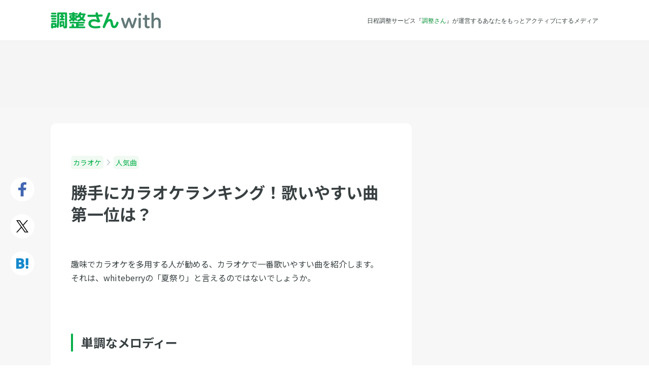

--- FILE ---
content_type: text/html; charset=UTF-8
request_url: https://chouseisan.com/l/post-12179/
body_size: 12426
content:
<!DOCTYPE html>
<html lang="ja">
<head>
	<meta charset="utf-8">
		<title>勝手にカラオケランキング！歌いやすい曲第一位は？   | 調整さん</title>
	<meta name="description" content="趣味でカラオケを多用する人が勧める、カラオケで一番歌いやすい曲を紹介します。
それは、whiteberryの「夏祭り」と言えるのではないでしょうか。
単調なメロディー
一番、二番、と同じメロディーの繰り返しで、変則的なものを含まないの…">
	<meta name="keywords" content="カラオケ,人気曲,スケジュール調整,日程調整,出欠管理,出欠表,ツール,メール,無料">

	<meta http-equiv="X-UA-Compatible" content="IE=edge,chrome=1">
	<meta name="viewport" content="width=device-width, initial-scale=1.0,user-scalable=no">

	<link rel="preconnect" href="https://fonts.googleapis.com">
	<link rel="preconnect" href="https://fonts.gstatic.com" crossorigin>
	<link href="https://fonts.googleapis.com/css2?family=Noto+Sans+JP:wght@400;500;700&display=swap" rel="stylesheet">

	<!--	OGP-->
			<meta property="og:title" content="勝手にカラオケランキング！歌いやすい曲第一位は？   | 調整さん">
			<meta property="og:description" content="趣味でカラオケを多用する人が勧める、カラオケで一番歌いやすい曲を紹介します。
それは、whiteberryの「夏祭り」と言えるのではないでしょうか。
単調なメロディー
一番、二番、と同じメロディーの繰り返しで、変則的なものを含まないの…">
			<meta property="og:site_name" content="調整さんwith - 日程調整サービスの『調整さん』が運営する新しいメディア">
			<meta property="og:type" content="article">
			<meta property="og:url" content="https://chouseisan.com/l/post-12179/">
			<meta property="og:app_id" content="468689003281672">
	
	<!-- Twitter Card -->
	<meta name="twitter:card" content="summary">
	<meta name="twitter:site" content="@chouseisan">

	<link rel="alternate" type="application/rss+xml" title="調整さん RSS Feed" href="https://chouseisan.com/l/feed/">
	<link rel="pingback" href="https://chouseisan.com/l/xmlrpc.php">

	<link rel="stylesheet" href="//maxcdn.bootstrapcdn.com/font-awesome/4.2.0/css/font-awesome.min.css">
	<link rel="stylesheet" href="https://with-asset.chouseisan.com/l/wp-content/themes/chouseisan/css/jquery/jquery-ui.css" media="all">

	<link rel="stylesheet" href="https://with-asset.chouseisan.com/l/wp-content/themes/chouseisan/css/webfont/style.css?1765343026" media="all">

			<link rel="stylesheet" href="https://with-asset.chouseisan.com/l/wp-content/themes/chouseisan/css/pc.css?1765343026" media="all">

	
	

	<!--[if lt IE 9]>
	<script src="https://with-asset.chouseisan.com/l/wp-content/themes/chouseisan/js/html5shiv.js" charst="UTF-8"></script>
	<script src="https://with-asset.chouseisan.com/l/wp-content/themes/chouseisan/js/css3-mediaqueries.js" charset="UTF-8"></script>
	<![endif]-->

	<script src="//ajax.googleapis.com/ajax/libs/jquery/1.11.1/jquery.min.js"></script>
	<script src="//ajax.googleapis.com/ajax/libs/jqueryui/1.10.4/jquery-ui.min.js"></script>
	<script src="//ajax.googleapis.com/ajax/libs/jqueryui/1.10.4/i18n/jquery-ui-i18n.min.js"></script>

			<!-- Google Tag Manager -->
		<script>(function(w,d,s,l,i){w[l]=w[l]||[];w[l].push({'gtm.start':
					new Date().getTime(),event:'gtm.js'});var f=d.getElementsByTagName(s)[0],
				j=d.createElement(s),dl=l!='dataLayer'?'&l='+l:'';j.async=true;j.src=
				'https://www.googletagmanager.com/gtm.js?id='+i+dl;f.parentNode.insertBefore(j,f);
			})(window,document,'script','dataLayer','GTM-WFR4ZK2');</script>
		<!-- End Google Tag Manager -->
				<script>
			(function (i, s, o, g, r, a, m) {
				i['GoogleAnalyticsObject'] = r;
				i[r] = i[r] || function () {
					(i[r].q = i[r].q || []).push(arguments)
				}, i[r].l = 1 * new Date();
				a = s.createElement(o),
					m = s.getElementsByTagName(o)[0];
				a.async = 1;
				a.src = g;
				m.parentNode.insertBefore(a, m)
			})(window, document, 'script', '//www.google-analytics.com/analytics.js', 'ga');
			ga('create', 'UA-799005-6', 'auto');

			// Optimizely Universal Analytics Integration
			window.optimizely = window.optimizely || [];
			window.optimizely.push("activateUniversalAnalytics");

			ga('send', 'pageview', {"dimension2": "カラオケ", "dimension3": "人気曲"});
		</script>
	    		<script src="https://www.googleoptimize.com/optimize.js?id=GTM-58TRRWW"></script>
	
	<meta name='robots' content='max-image-preview:large' />
	<style>img:is([sizes="auto" i], [sizes^="auto," i]) { contain-intrinsic-size: 3000px 1500px }</style>
	<script type="text/javascript" id="wpp-js" src="https://with-asset.chouseisan.com/l/wp-content/plugins/wordpress-popular-posts/assets/js/wpp.min.js?ver=7.3.6" data-sampling="0" data-sampling-rate="100" data-api-url="https://chouseisan.com/l/wp-json/wordpress-popular-posts" data-post-id="12179" data-token="71bf602c4f" data-lang="0" data-debug="0"></script>
<script type="text/javascript">
/* <![CDATA[ */
window._wpemojiSettings = {"baseUrl":"https:\/\/s.w.org\/images\/core\/emoji\/16.0.1\/72x72\/","ext":".png","svgUrl":"https:\/\/s.w.org\/images\/core\/emoji\/16.0.1\/svg\/","svgExt":".svg","source":{"concatemoji":"https:\/\/with-asset.chouseisan.com\/l\/wp-includes\/js\/wp-emoji-release.min.js?ver=6.8.3"}};
/*! This file is auto-generated */
!function(s,n){var o,i,e;function c(e){try{var t={supportTests:e,timestamp:(new Date).valueOf()};sessionStorage.setItem(o,JSON.stringify(t))}catch(e){}}function p(e,t,n){e.clearRect(0,0,e.canvas.width,e.canvas.height),e.fillText(t,0,0);var t=new Uint32Array(e.getImageData(0,0,e.canvas.width,e.canvas.height).data),a=(e.clearRect(0,0,e.canvas.width,e.canvas.height),e.fillText(n,0,0),new Uint32Array(e.getImageData(0,0,e.canvas.width,e.canvas.height).data));return t.every(function(e,t){return e===a[t]})}function u(e,t){e.clearRect(0,0,e.canvas.width,e.canvas.height),e.fillText(t,0,0);for(var n=e.getImageData(16,16,1,1),a=0;a<n.data.length;a++)if(0!==n.data[a])return!1;return!0}function f(e,t,n,a){switch(t){case"flag":return n(e,"\ud83c\udff3\ufe0f\u200d\u26a7\ufe0f","\ud83c\udff3\ufe0f\u200b\u26a7\ufe0f")?!1:!n(e,"\ud83c\udde8\ud83c\uddf6","\ud83c\udde8\u200b\ud83c\uddf6")&&!n(e,"\ud83c\udff4\udb40\udc67\udb40\udc62\udb40\udc65\udb40\udc6e\udb40\udc67\udb40\udc7f","\ud83c\udff4\u200b\udb40\udc67\u200b\udb40\udc62\u200b\udb40\udc65\u200b\udb40\udc6e\u200b\udb40\udc67\u200b\udb40\udc7f");case"emoji":return!a(e,"\ud83e\udedf")}return!1}function g(e,t,n,a){var r="undefined"!=typeof WorkerGlobalScope&&self instanceof WorkerGlobalScope?new OffscreenCanvas(300,150):s.createElement("canvas"),o=r.getContext("2d",{willReadFrequently:!0}),i=(o.textBaseline="top",o.font="600 32px Arial",{});return e.forEach(function(e){i[e]=t(o,e,n,a)}),i}function t(e){var t=s.createElement("script");t.src=e,t.defer=!0,s.head.appendChild(t)}"undefined"!=typeof Promise&&(o="wpEmojiSettingsSupports",i=["flag","emoji"],n.supports={everything:!0,everythingExceptFlag:!0},e=new Promise(function(e){s.addEventListener("DOMContentLoaded",e,{once:!0})}),new Promise(function(t){var n=function(){try{var e=JSON.parse(sessionStorage.getItem(o));if("object"==typeof e&&"number"==typeof e.timestamp&&(new Date).valueOf()<e.timestamp+604800&&"object"==typeof e.supportTests)return e.supportTests}catch(e){}return null}();if(!n){if("undefined"!=typeof Worker&&"undefined"!=typeof OffscreenCanvas&&"undefined"!=typeof URL&&URL.createObjectURL&&"undefined"!=typeof Blob)try{var e="postMessage("+g.toString()+"("+[JSON.stringify(i),f.toString(),p.toString(),u.toString()].join(",")+"));",a=new Blob([e],{type:"text/javascript"}),r=new Worker(URL.createObjectURL(a),{name:"wpTestEmojiSupports"});return void(r.onmessage=function(e){c(n=e.data),r.terminate(),t(n)})}catch(e){}c(n=g(i,f,p,u))}t(n)}).then(function(e){for(var t in e)n.supports[t]=e[t],n.supports.everything=n.supports.everything&&n.supports[t],"flag"!==t&&(n.supports.everythingExceptFlag=n.supports.everythingExceptFlag&&n.supports[t]);n.supports.everythingExceptFlag=n.supports.everythingExceptFlag&&!n.supports.flag,n.DOMReady=!1,n.readyCallback=function(){n.DOMReady=!0}}).then(function(){return e}).then(function(){var e;n.supports.everything||(n.readyCallback(),(e=n.source||{}).concatemoji?t(e.concatemoji):e.wpemoji&&e.twemoji&&(t(e.twemoji),t(e.wpemoji)))}))}((window,document),window._wpemojiSettings);
/* ]]> */
</script>
<style id='wp-emoji-styles-inline-css' type='text/css'>

	img.wp-smiley, img.emoji {
		display: inline !important;
		border: none !important;
		box-shadow: none !important;
		height: 1em !important;
		width: 1em !important;
		margin: 0 0.07em !important;
		vertical-align: -0.1em !important;
		background: none !important;
		padding: 0 !important;
	}
</style>
<link rel='stylesheet' id='wp-block-library-css' href='https://with-asset.chouseisan.com/l/wp-includes/css/dist/block-library/style.min.css?ver=6.8.3' type='text/css' media='all' />
<style id='classic-theme-styles-inline-css' type='text/css'>
/*! This file is auto-generated */
.wp-block-button__link{color:#fff;background-color:#32373c;border-radius:9999px;box-shadow:none;text-decoration:none;padding:calc(.667em + 2px) calc(1.333em + 2px);font-size:1.125em}.wp-block-file__button{background:#32373c;color:#fff;text-decoration:none}
</style>
<style id='global-styles-inline-css' type='text/css'>
:root{--wp--preset--aspect-ratio--square: 1;--wp--preset--aspect-ratio--4-3: 4/3;--wp--preset--aspect-ratio--3-4: 3/4;--wp--preset--aspect-ratio--3-2: 3/2;--wp--preset--aspect-ratio--2-3: 2/3;--wp--preset--aspect-ratio--16-9: 16/9;--wp--preset--aspect-ratio--9-16: 9/16;--wp--preset--color--black: #000000;--wp--preset--color--cyan-bluish-gray: #abb8c3;--wp--preset--color--white: #ffffff;--wp--preset--color--pale-pink: #f78da7;--wp--preset--color--vivid-red: #cf2e2e;--wp--preset--color--luminous-vivid-orange: #ff6900;--wp--preset--color--luminous-vivid-amber: #fcb900;--wp--preset--color--light-green-cyan: #7bdcb5;--wp--preset--color--vivid-green-cyan: #00d084;--wp--preset--color--pale-cyan-blue: #8ed1fc;--wp--preset--color--vivid-cyan-blue: #0693e3;--wp--preset--color--vivid-purple: #9b51e0;--wp--preset--gradient--vivid-cyan-blue-to-vivid-purple: linear-gradient(135deg,rgba(6,147,227,1) 0%,rgb(155,81,224) 100%);--wp--preset--gradient--light-green-cyan-to-vivid-green-cyan: linear-gradient(135deg,rgb(122,220,180) 0%,rgb(0,208,130) 100%);--wp--preset--gradient--luminous-vivid-amber-to-luminous-vivid-orange: linear-gradient(135deg,rgba(252,185,0,1) 0%,rgba(255,105,0,1) 100%);--wp--preset--gradient--luminous-vivid-orange-to-vivid-red: linear-gradient(135deg,rgba(255,105,0,1) 0%,rgb(207,46,46) 100%);--wp--preset--gradient--very-light-gray-to-cyan-bluish-gray: linear-gradient(135deg,rgb(238,238,238) 0%,rgb(169,184,195) 100%);--wp--preset--gradient--cool-to-warm-spectrum: linear-gradient(135deg,rgb(74,234,220) 0%,rgb(151,120,209) 20%,rgb(207,42,186) 40%,rgb(238,44,130) 60%,rgb(251,105,98) 80%,rgb(254,248,76) 100%);--wp--preset--gradient--blush-light-purple: linear-gradient(135deg,rgb(255,206,236) 0%,rgb(152,150,240) 100%);--wp--preset--gradient--blush-bordeaux: linear-gradient(135deg,rgb(254,205,165) 0%,rgb(254,45,45) 50%,rgb(107,0,62) 100%);--wp--preset--gradient--luminous-dusk: linear-gradient(135deg,rgb(255,203,112) 0%,rgb(199,81,192) 50%,rgb(65,88,208) 100%);--wp--preset--gradient--pale-ocean: linear-gradient(135deg,rgb(255,245,203) 0%,rgb(182,227,212) 50%,rgb(51,167,181) 100%);--wp--preset--gradient--electric-grass: linear-gradient(135deg,rgb(202,248,128) 0%,rgb(113,206,126) 100%);--wp--preset--gradient--midnight: linear-gradient(135deg,rgb(2,3,129) 0%,rgb(40,116,252) 100%);--wp--preset--font-size--small: 13px;--wp--preset--font-size--medium: 20px;--wp--preset--font-size--large: 36px;--wp--preset--font-size--x-large: 42px;--wp--preset--spacing--20: 0.44rem;--wp--preset--spacing--30: 0.67rem;--wp--preset--spacing--40: 1rem;--wp--preset--spacing--50: 1.5rem;--wp--preset--spacing--60: 2.25rem;--wp--preset--spacing--70: 3.38rem;--wp--preset--spacing--80: 5.06rem;--wp--preset--shadow--natural: 6px 6px 9px rgba(0, 0, 0, 0.2);--wp--preset--shadow--deep: 12px 12px 50px rgba(0, 0, 0, 0.4);--wp--preset--shadow--sharp: 6px 6px 0px rgba(0, 0, 0, 0.2);--wp--preset--shadow--outlined: 6px 6px 0px -3px rgba(255, 255, 255, 1), 6px 6px rgba(0, 0, 0, 1);--wp--preset--shadow--crisp: 6px 6px 0px rgba(0, 0, 0, 1);}:where(.is-layout-flex){gap: 0.5em;}:where(.is-layout-grid){gap: 0.5em;}body .is-layout-flex{display: flex;}.is-layout-flex{flex-wrap: wrap;align-items: center;}.is-layout-flex > :is(*, div){margin: 0;}body .is-layout-grid{display: grid;}.is-layout-grid > :is(*, div){margin: 0;}:where(.wp-block-columns.is-layout-flex){gap: 2em;}:where(.wp-block-columns.is-layout-grid){gap: 2em;}:where(.wp-block-post-template.is-layout-flex){gap: 1.25em;}:where(.wp-block-post-template.is-layout-grid){gap: 1.25em;}.has-black-color{color: var(--wp--preset--color--black) !important;}.has-cyan-bluish-gray-color{color: var(--wp--preset--color--cyan-bluish-gray) !important;}.has-white-color{color: var(--wp--preset--color--white) !important;}.has-pale-pink-color{color: var(--wp--preset--color--pale-pink) !important;}.has-vivid-red-color{color: var(--wp--preset--color--vivid-red) !important;}.has-luminous-vivid-orange-color{color: var(--wp--preset--color--luminous-vivid-orange) !important;}.has-luminous-vivid-amber-color{color: var(--wp--preset--color--luminous-vivid-amber) !important;}.has-light-green-cyan-color{color: var(--wp--preset--color--light-green-cyan) !important;}.has-vivid-green-cyan-color{color: var(--wp--preset--color--vivid-green-cyan) !important;}.has-pale-cyan-blue-color{color: var(--wp--preset--color--pale-cyan-blue) !important;}.has-vivid-cyan-blue-color{color: var(--wp--preset--color--vivid-cyan-blue) !important;}.has-vivid-purple-color{color: var(--wp--preset--color--vivid-purple) !important;}.has-black-background-color{background-color: var(--wp--preset--color--black) !important;}.has-cyan-bluish-gray-background-color{background-color: var(--wp--preset--color--cyan-bluish-gray) !important;}.has-white-background-color{background-color: var(--wp--preset--color--white) !important;}.has-pale-pink-background-color{background-color: var(--wp--preset--color--pale-pink) !important;}.has-vivid-red-background-color{background-color: var(--wp--preset--color--vivid-red) !important;}.has-luminous-vivid-orange-background-color{background-color: var(--wp--preset--color--luminous-vivid-orange) !important;}.has-luminous-vivid-amber-background-color{background-color: var(--wp--preset--color--luminous-vivid-amber) !important;}.has-light-green-cyan-background-color{background-color: var(--wp--preset--color--light-green-cyan) !important;}.has-vivid-green-cyan-background-color{background-color: var(--wp--preset--color--vivid-green-cyan) !important;}.has-pale-cyan-blue-background-color{background-color: var(--wp--preset--color--pale-cyan-blue) !important;}.has-vivid-cyan-blue-background-color{background-color: var(--wp--preset--color--vivid-cyan-blue) !important;}.has-vivid-purple-background-color{background-color: var(--wp--preset--color--vivid-purple) !important;}.has-black-border-color{border-color: var(--wp--preset--color--black) !important;}.has-cyan-bluish-gray-border-color{border-color: var(--wp--preset--color--cyan-bluish-gray) !important;}.has-white-border-color{border-color: var(--wp--preset--color--white) !important;}.has-pale-pink-border-color{border-color: var(--wp--preset--color--pale-pink) !important;}.has-vivid-red-border-color{border-color: var(--wp--preset--color--vivid-red) !important;}.has-luminous-vivid-orange-border-color{border-color: var(--wp--preset--color--luminous-vivid-orange) !important;}.has-luminous-vivid-amber-border-color{border-color: var(--wp--preset--color--luminous-vivid-amber) !important;}.has-light-green-cyan-border-color{border-color: var(--wp--preset--color--light-green-cyan) !important;}.has-vivid-green-cyan-border-color{border-color: var(--wp--preset--color--vivid-green-cyan) !important;}.has-pale-cyan-blue-border-color{border-color: var(--wp--preset--color--pale-cyan-blue) !important;}.has-vivid-cyan-blue-border-color{border-color: var(--wp--preset--color--vivid-cyan-blue) !important;}.has-vivid-purple-border-color{border-color: var(--wp--preset--color--vivid-purple) !important;}.has-vivid-cyan-blue-to-vivid-purple-gradient-background{background: var(--wp--preset--gradient--vivid-cyan-blue-to-vivid-purple) !important;}.has-light-green-cyan-to-vivid-green-cyan-gradient-background{background: var(--wp--preset--gradient--light-green-cyan-to-vivid-green-cyan) !important;}.has-luminous-vivid-amber-to-luminous-vivid-orange-gradient-background{background: var(--wp--preset--gradient--luminous-vivid-amber-to-luminous-vivid-orange) !important;}.has-luminous-vivid-orange-to-vivid-red-gradient-background{background: var(--wp--preset--gradient--luminous-vivid-orange-to-vivid-red) !important;}.has-very-light-gray-to-cyan-bluish-gray-gradient-background{background: var(--wp--preset--gradient--very-light-gray-to-cyan-bluish-gray) !important;}.has-cool-to-warm-spectrum-gradient-background{background: var(--wp--preset--gradient--cool-to-warm-spectrum) !important;}.has-blush-light-purple-gradient-background{background: var(--wp--preset--gradient--blush-light-purple) !important;}.has-blush-bordeaux-gradient-background{background: var(--wp--preset--gradient--blush-bordeaux) !important;}.has-luminous-dusk-gradient-background{background: var(--wp--preset--gradient--luminous-dusk) !important;}.has-pale-ocean-gradient-background{background: var(--wp--preset--gradient--pale-ocean) !important;}.has-electric-grass-gradient-background{background: var(--wp--preset--gradient--electric-grass) !important;}.has-midnight-gradient-background{background: var(--wp--preset--gradient--midnight) !important;}.has-small-font-size{font-size: var(--wp--preset--font-size--small) !important;}.has-medium-font-size{font-size: var(--wp--preset--font-size--medium) !important;}.has-large-font-size{font-size: var(--wp--preset--font-size--large) !important;}.has-x-large-font-size{font-size: var(--wp--preset--font-size--x-large) !important;}
:where(.wp-block-post-template.is-layout-flex){gap: 1.25em;}:where(.wp-block-post-template.is-layout-grid){gap: 1.25em;}
:where(.wp-block-columns.is-layout-flex){gap: 2em;}:where(.wp-block-columns.is-layout-grid){gap: 2em;}
:root :where(.wp-block-pullquote){font-size: 1.5em;line-height: 1.6;}
</style>
<link rel='stylesheet' id='toc-screen-css' href='https://with-asset.chouseisan.com/l/wp-content/plugins/table-of-contents-plus/screen.min.css?ver=2411.1' type='text/css' media='all' />
<link rel='stylesheet' id='wordpress-popular-posts-css-css' href='https://with-asset.chouseisan.com/l/wp-content/plugins/wordpress-popular-posts/assets/css/wpp.css?ver=7.3.6' type='text/css' media='all' />
<script type="text/javascript" src="https://with-asset.chouseisan.com/l/wp-includes/js/jquery/jquery.min.js?ver=3.7.1" id="jquery-core-js"></script>
<script type="text/javascript" src="https://with-asset.chouseisan.com/l/wp-includes/js/jquery/jquery-migrate.min.js?ver=3.4.1" id="jquery-migrate-js"></script>
<link rel="https://api.w.org/" href="https://chouseisan.com/l/wp-json/" /><link rel="alternate" title="JSON" type="application/json" href="https://chouseisan.com/l/wp-json/wp/v2/posts/12179" /><link rel="canonical" href="https://chouseisan.com/l/post-12179/" />
<link rel='shortlink' href='https://chouseisan.com/l/?p=12179' />
<link rel="alternate" title="oEmbed (JSON)" type="application/json+oembed" href="https://chouseisan.com/l/wp-json/oembed/1.0/embed?url=https%3A%2F%2Fchouseisan.com%2Fl%2Fpost-12179%2F" />
<link rel="alternate" title="oEmbed (XML)" type="text/xml+oembed" href="https://chouseisan.com/l/wp-json/oembed/1.0/embed?url=https%3A%2F%2Fchouseisan.com%2Fl%2Fpost-12179%2F&#038;format=xml" />
                <script>
                    var ajaxUrl = 'https://chouseisan.com/l/wp-admin/admin-ajax.php';
                </script>
                    <style id="wpp-loading-animation-styles">@-webkit-keyframes bgslide{from{background-position-x:0}to{background-position-x:-200%}}@keyframes bgslide{from{background-position-x:0}to{background-position-x:-200%}}.wpp-widget-block-placeholder,.wpp-shortcode-placeholder{margin:0 auto;width:60px;height:3px;background:#dd3737;background:linear-gradient(90deg,#dd3737 0%,#571313 10%,#dd3737 100%);background-size:200% auto;border-radius:3px;-webkit-animation:bgslide 1s infinite linear;animation:bgslide 1s infinite linear}</style>
            
		<script async src="https://securepubads.g.doubleclick.net/tag/js/gpt.js"></script>
			<!-- 自社GAMの広告タグここから -->
		<script>
			window.googletag = window.googletag || {cmd: []};
			googletag.cmd.push(function() {
								googletag.defineSlot('/21829358357/p_chouseisanwith_728x90_headerchokka', [[728,90],[970,90]], 'div-gpt-ad-1602659802175-0').addService(googletag.pubads());
				googletag.defineSlot('/21829358357/p_chouseisanwith_300x250_sidebarjoubu', [[300,250],[336,280]], 'div-gpt-ad-1602659993526-0').addService(googletag.pubads());
				googletag.defineSlot('/21829358357/p_chouseisanwith_970x250_saikabu', [[970,250],[970,90]], 'div-gpt-ad-1602659727708-0').addService(googletag.pubads());
				googletag.defineSlot('/21829358357/p_chouseisanwith_300x250_honbunshita-hidari', [[300,250],[336,280]], 'div-gpt-ad-1602660146165-0').addService(googletag.pubads());
				googletag.defineSlot('/21829358357/p_chouseisanwith_300x250_honbunshita-migi', [[300,250],[336,280]], 'div-gpt-ad-1602660076839-0').addService(googletag.pubads());
				googletag.defineSlot('/21829358357/p_chouseisanwith_300x250_sidebarmiddle', [[300,250],[336,280]], 'div-gpt-ad-1602659912212-0').addService(googletag.pubads());
								googletag.pubads().enableSingleRequest();
				googletag.enableServices();
			});
		</script>
		<!-- 自社GAMの広告タグここまで -->
	
	<!-- Geniee Wrapper Head Tag ここから -->
	<script>
		window.gnshbrequest = window.gnshbrequest || {cmd:[]};
		window.gnshbrequest.cmd.push(function(){
			window.gnshbrequest.registerPassback("1331854");
			window.gnshbrequest.registerPassback("1498823");
			window.gnshbrequest.registerPassback("1502648");
			window.gnshbrequest.registerPassback("1573433");
			window.gnshbrequest.registerPassback("1575453");
			window.gnshbrequest.forceInternalRequest();
		});
	</script>
	<script async src="https://cpt.geniee.jp/hb/v1/117399/141/wrapper.min.js"></script>
	<!-- Geniee Wrapper Head Tag ここまで -->
    <!-- アイモバイル系タグここから -->
<!--	<script async src="https://securepubads.g.doubleclick.net/tag/js/gpt.js"></script>-->
	<script>
		window.googletag = window.googletag || {cmd: []};
		googletag.cmd.push(function() {
			googletag.defineSlot('/9176203/1656907', [[336, 280], 'fluid', [300, 250]], 'div-gpt-ad-1563959976423-0')
				.defineSizeMapping(googletag.sizeMapping()
					.addSize([360, 0], [[336, 280],'fluid'])
					.addSize([320, 0], [[300, 250],'fluid'])
					.build())
				.addService(googletag.pubads());
			googletag.defineSlot('/9176203/1656908', ['fluid', [320, 100]], 'div-gpt-ad-1563960956456-0').addService(googletag.pubads());
			googletag.defineSlot('/9176203/1656909', ['fluid', [320, 50]], 'div-gpt-ad-1563960016953-0').addService(googletag.pubads());
			googletag.pubads().enableSingleRequest();
			googletag.enableServices();
		});
	</script>
	<!-- アイモバイル系タグここまで -->

	<script type="text/javascript" src="//js.gsspcln.jp/o/7477/a117399.js" async></script>
	<script type="text/javascript">!function (o) {
			o.gnsmod = o.gnsmod || {}, o.googletag = o.googletag || {}, googletag.cmd = googletag.cmd || [], googletag.cmd.push(function () {
				googletag.pubads().disableInitialLoad()
			}), gnsmod.refresh = function () {
				gnsmod.refreshCalled || (gnsmod.refreshCalled = !0, googletag.cmd.push(function () {
					googletag.pubads().refresh()
				}))
			}, setTimeout(function () {
				gnsmod.refresh("timeout")
			}, 5e3)
		}(window);
	</script>
</head>

<body class="wp-singular post-template-default single single-post postid-12179 single-format-standard wp-theme-chouseisan">
<!-- Google Tag Manager (noscript) -->
<noscript><iframe src="https://www.googletagmanager.com/ns.html?id=GTM-WFR4ZK2"
                  height="0" width="0" style="display:none;visibility:hidden"></iframe></noscript>
<!-- End Google Tag Manager (noscript) -->

<!--Facebook----------------------------------------------------->
<script>
	window.fbAsyncInit = function () {
		FB.init({
			appId: '289463101401424',
			xfbml: true,
			version: 'v2.6'
		});
	};

	(function (d, s, id) {
		var js, fjs = d.getElementsByTagName(s)[0];
		if (d.getElementById(id)) {
			return;
		}
		js = d.createElement(s);
		js.id = id;
		js.src = "//connect.facebook.net/en_US/sdk.js";
		fjs.parentNode.insertBefore(js, fjs);
	}(document, 'script', 'facebook-jssdk'));
</script>

<div id="fb-root"></div>
<script>(function (d, s, id) {
		var js, fjs = d.getElementsByTagName(s)[0];
		if (d.getElementById(id)) return;
		js = d.createElement(s);
		js.id = id;
		js.src = "//connect.facebook.net/ja_JP/sdk.js#xfbml=1&version=v2.6&appId=289463101401424";
		fjs.parentNode.insertBefore(js, fjs);
	}(document, 'script', 'facebook-jssdk'));</script>

<header id="header_pc" class="header header-post karaoke post-12179 post type-post status-publish format-standard hentry category-karaoke category-232">
	<div class="header-inner-div">
		<div class="logo-div">
							<a href="https://chouseisan.com/l" title="調整さんwith">
					<img class="logo-img" src="https://with-asset.chouseisan.com/l/wp-content/themes/chouseisan/images/common/pc_sp/logo/logo_chouseisanwith-2.svg" alt="調整さんwith">
				</a>
					</div>
		<div class="catch-text-div">
										<p>日程調整サービス『<a href="/">調整さん</a>』が運営するあなたをもっとアクティブにするメディア</p>
					</div>
			</div>
</header>

	<script>
		$("body").addClass("karaoke");
		$("body").addClass("red");
	</script>

	<div id="single_pc">
					<div class="post-top-ad-div">
				<!-- /21829358357/p_chouseisanwith_728x90_headerchokka -->
				<div id='div-gpt-ad-1602659802175-0' style='min-width: 728px; min-height: 90px;'>
					<script>
						googletag.cmd.push(function () {
							googletag.display('div-gpt-ad-1602659802175-0');
						});
					</script>
				</div>
			</div>
		
									<main class="main-content-main">

					<div class="main-content-inner clearfix">
						<div class="social-button-container">
							<ul class="social-button-ul clearfix">
								<li class="social-button-li facebook-button-li">
									<a
											class="btn"
											href="http://www.facebook.com/share.php?u=chouseisan.com/l/post-12179/?sns=fb"
											onclick="window.open(this.href, 'FBwindow', 'width=650, height=450, menubar=no, toolbar=no, scrollbars=yes'); return false;"
									>
									</a>
								</li>
								<li class="social-button-li twitter-button-li">
									<a
											class="btn"
											href="http://twitter.com/share?url=chouseisan.com/l/post-12179/?sns=tw&text=勝手にカラオケランキング！歌いやすい曲第一位は？ ｜ 調整さん chouseisan.com/l/post-12179/?sns=tw"
											target="_blank">
									</a>
								</li>
								<li class="social-button-li hatebu-button-li">
									<a
											class="btn"
											href="https://b.hatena.ne.jp/entry/panel/?url=https://chouseisan.com/l/post-12179/&btitle=勝手にカラオケランキング！歌いやすい曲第一位は？ ｜ 調整さん chouseisan.com/l/post-12179/"
											target="_blank">
									</a>
								</li>
							</ul>
						</div>

						<section class="post-content-section">

							<ul class="post-breadcrumb-ul clearfix">
																	<li>
										<a href="https://chouseisan.com/l/category/karaoke/" itemprop="url">
											カラオケ										</a>
									</li>
									<img class="icon"
									     src="https://with-asset.chouseisan.com/l/wp-content/themes/chouseisan/images/common/angle_right.svg">
																	<li>
										<a href="https://chouseisan.com/l/category/karaoke/%e4%ba%ba%e6%b0%97%e6%9b%b2/" itemprop="url">
											人気曲										</a>
									</li>
									<img class="icon"
									     src="https://with-asset.chouseisan.com/l/wp-content/themes/chouseisan/images/common/angle_right.svg">
															</ul>

							<div class="post-meta-div">
								<div class="content-inner-div">
																		<h1 class="post-title-h1">
										勝手にカラオケランキング！歌いやすい曲第一位は？									</h1>
								</div>
							</div>

							<div class="post-div">
								
								
								<div class="post-thumbnail-div">
																										</div>

								<div class="post-content-div">
									<p>趣味でカラオケを多用する人が勧める、カラオケで一番歌いやすい曲を紹介します。<br />
それは、whiteberryの「夏祭り」と言えるのではないでしょうか。</p>
<h2>単調なメロディー</h2>
<p>一番、二番、と同じメロディーの繰り返しで、変則的なものを含まないので<br />
一度一番のメロディーさえ聞きなれてしまえば、あとは同じように<br />
音を合わせれば難なく歌うことができます。</p>
<h2>音程の幅が少ない</h2>
<p>音程は「ドレミファソラシド」に代表される、音の高さですが、<br />
この揺れ幅が大きく、また間隔が短い曲ほど声をコントロールしづらく、<br />
音程が不安定になりがちです。</p>
<h2>曲のスピードがゆっくり</h2>
<p>曲のスピードが遅いほど、一音一音を丁寧に読み上げる余裕ができやすいです。</p>
<h2>ブレス箇所が多い</h2>
<p>いくら上記の条件すべて満たしていても、本来グループ全員で歌うような<br />
絶え間なく歌い続けるような曲を一人で歌っていては声が続かなくなったり<br />
唾液が溜まり続けて歌いにくくなります。<br />
この曲はブレス箇所がはっきりしていて、実際ＣＤ音源では<br />
ボーカルの息遣いがはっきりと聞こえているのでそれを真似すれば<br />
後半でばてる現象を防ぐことができるでしょう。</p>
<h2>勝手に！歌いやすい曲ランキング</h2>
<p>上記の条件に合致する曲を取り上げてみました。</p>
<p>第一位　夏祭り（whiteberry）<br />
第二位　夢のカケラ（ZONE）<br />
第三位　Secret base ～君がくれたもの～（ZONE）<br />
第四位　fragile （Every little thing）<br />
第五位　Starry Heavens （Day After Tommrow）</p>
<p>ぜひ、皆様もこの基準を参考いただき、<br />
機会があれば上に挙げた曲を歌ってみてください。</p>
<p>&nbsp;</p>
<p>https://www.youtube.com/watch?v=dwmC4HjuOtw</p>

																										</div>

								<div class="post-content-div tag-post-div">
									
																	</div>

																	<div class="pc-article-middle-ad-div clearfix">
										<div id="post_pc_center_middle_left_ad_div" class="left-ad-div">
											<!-- /21829358357/p_chouseisanwith_300x250_honbunshita-hidari -->
											<div id='div-gpt-ad-1602660146165-0'
											     style='min-width: 300px; min-height: 250px; max-width: 300px; max-height: 250px;'>
												<script>
													googletag.cmd.push(function () {
														googletag.display('div-gpt-ad-1602660146165-0');
													});
												</script>
											</div>
										</div>
										<div id="post_pc_center_middle_right_ad_div" class="right-ad-div">
											<!-- /21829358357/p_chouseisanwith_300x250_honbunshita-migi -->
											<div id='div-gpt-ad-1602660076839-0'
											     style='min-width: 300px; min-height: 250px; max-width: 300px; max-height: 250px;'>
												<script>
													googletag.cmd.push(function () {
														googletag.display('div-gpt-ad-1602660076839-0');
													});
												</script>
											</div>
										</div>
									</div>
								
																		<div class="relation-post-div">
		<div class="section-title-div">
			<h2>この記事を読んだ方はこんな記事も読んでいます</h2>
		</div>
		<ul class="relation-post-ul clearfix">
							<a href="https://chouseisan.com/l/post-57210/" title="自宅でもカラオケを楽しめる？PS3を使った一人カラオケのススメ" class="relation-post-wrap">
					<li class="relation-post-li clearfix">
						<div class="post-thumb-div">
															<img src="https://with-asset.chouseisan.com/l/wp-content/themes/chouseisan/images/no-img-ver2.png"
								     alt="no image" title="no image" width="100" height="100">
													</div>

						<div class="relation-post-category-contents">
							<h5 class="sub-article-title-h5">
								自宅でもカラオケを楽しめる？PS3を使った一人カラオケのススメ							</h5>
							<ul class="relation-post-category-ul clearfix">
																	<li class="relation-post-category-li">
										<div class="relation-post-category-label">
																		<span>
																			カラオケ																		</span>
										</div>
									</li>
																	<li class="relation-post-category-li">
										<div class="relation-post-category-label">
																		<span>
																			機種																		</span>
										</div>
									</li>
															</ul>
						</div>
					</li>
				</a>
							<a href="https://chouseisan.com/l/post-46126/" title="カラオケで気持よく歌い切りたい高音の曲まとめ" class="relation-post-wrap">
					<li class="relation-post-li clearfix">
						<div class="post-thumb-div">
															<img src="https://with-asset.chouseisan.com/l/wp-content/themes/chouseisan/images/no-img-ver2.png"
								     alt="no image" title="no image" width="100" height="100">
													</div>

						<div class="relation-post-category-contents">
							<h5 class="sub-article-title-h5">
								カラオケで気持よく歌い切りたい高音の曲まとめ							</h5>
							<ul class="relation-post-category-ul clearfix">
																	<li class="relation-post-category-li">
										<div class="relation-post-category-label">
																		<span>
																			カラオケ																		</span>
										</div>
									</li>
																	<li class="relation-post-category-li">
										<div class="relation-post-category-label">
																		<span>
																			人気曲																		</span>
										</div>
									</li>
															</ul>
						</div>
					</li>
				</a>
							<a href="https://chouseisan.com/l/post-43568/" title="カラオケのフリータイムってなに？気になる時間と料金あれこれ" class="relation-post-wrap">
					<li class="relation-post-li clearfix">
						<div class="post-thumb-div">
															<img width="140" height="105" src="https://with-asset.chouseisan.com/uploads/2015/05/30224456/YaGDqVx4DVn3XW8Geize78RFcSMU7QpoajsTrPmz-140x105.jpeg" class="attachment-custom-thumb-size size-custom-thumb-size wp-post-image" alt="カラオケのフリータイムってなに？気になる時間と料金あれこれ" decoding="async" />													</div>

						<div class="relation-post-category-contents">
							<h5 class="sub-article-title-h5">
								カラオケのフリータイムってなに？気になる時間と料金あれこれ							</h5>
							<ul class="relation-post-category-ul clearfix">
																	<li class="relation-post-category-li">
										<div class="relation-post-category-label">
																		<span>
																			カラオケ																		</span>
										</div>
									</li>
																	<li class="relation-post-category-li">
										<div class="relation-post-category-label">
																		<span>
																			機種																		</span>
										</div>
									</li>
															</ul>
						</div>
					</li>
				</a>
							<a href="https://chouseisan.com/l/post-48291/" title="超えたら歌ウマ認定♩カラオケの採点で80点台を出すコツ" class="relation-post-wrap">
					<li class="relation-post-li clearfix">
						<div class="post-thumb-div">
															<img src="https://with-asset.chouseisan.com/l/wp-content/themes/chouseisan/images/no-img-ver2.png"
								     alt="no image" title="no image" width="100" height="100">
													</div>

						<div class="relation-post-category-contents">
							<h5 class="sub-article-title-h5">
								超えたら歌ウマ認定♩カラオケの採点で80点台を出すコツ							</h5>
							<ul class="relation-post-category-ul clearfix">
																	<li class="relation-post-category-li">
										<div class="relation-post-category-label">
																		<span>
																			カラオケ																		</span>
										</div>
									</li>
																	<li class="relation-post-category-li">
										<div class="relation-post-category-label">
																		<span>
																			機種																		</span>
										</div>
									</li>
															</ul>
						</div>
					</li>
				</a>
					</ul>
	</div>
																								</div>
						</section>
						
<div id="sidebar_pc" class="right-content-div">

			
<div id="post_pc_header_ad_div" class="right-ad-div">
			<!-- /21829358357/p_chouseisanwith_300x250_sidebarjoubu -->
		<div id='div-gpt-ad-1602659993526-0' style='min-width: 300px; min-height: 250px;'>
			<script>
				googletag.cmd.push(function () {
					googletag.display('div-gpt-ad-1602659993526-0');
				});
			</script>
		</div>
	</div>
			<div id="post_pc_middle_ad_div" class="right-ad-div">
		<!-- /21829358357/p_chouseisanwith_300x250_sidebarmiddle -->
		<div id='div-gpt-ad-1602659912212-0' style='min-width: 300px; min-height: 250px;'>
			<script>
				googletag.cmd.push(function() { googletag.display('div-gpt-ad-1602659912212-0'); });
			</script>
		</div>
	</div>
		<!--おすすめサービス-->
<section class="recommend-service-section clearfix">
	<div class="section-title-div">
		<h2>おすすめサービス</h2>
	</div>
	<ul class="recommend-service-ul">
		<li class="recommend-service-ul__timerex">
			<a href="https://timerex.net/?utm_source=chouseisan_with&utm_medium=referral&utm_content=sidebar_top_banner&utm_campaign=chouseisan_with_sidebar" target="_blank">
				<img src="https://with-asset.chouseisan.com/l/wp-content/themes/chouseisan/images/common/ad_banner/timerex_pr_300_250@2x.png" alt="日程調整自動化サービス「TimeRex（タイムレックス）」">
			</a>
		</li>
					<li>
				<a href="/business?utm_source=chouseisan_with&utm_medium=referral&utm_content=sidebar_banner&utm_campaign=chouseisan_with_sidebar" target="_blank">
					<img src="https://with-asset.chouseisan.com/l/wp-content/themes/chouseisan/images/common/ad_banner/img_common_chouseisan_business_pr_300_120@2x.png" alt="法人向け日程調整サービス「調整さんビジネス」" width="300" height="120">
				</a>
			</li>
			<li class="recommend-service-ul__chouseisan">
				<a href="/?utm_source=chouseisan_with&utm_medium=referral&utm_content=sidebar_banner&utm_campaign=chouseisan_with_sidebar" target="_blank">
					<img src="https://with-asset.chouseisan.com/l/wp-content/themes/chouseisan/images/common/ad_banner/img_common_chouseisan-300x120@2x.png" alt="イベントなどの日程調整ツール『調整さん』">
				</a>
			</li>
			</ul>
</section>
								<div class="side-contents">
	<section class="ranking-section clearfix">
		<div class="title-div">
			<h2>人気記事ランキング</h2>
		</div>
					<div class="section-contents-div">
				<ul>
										
												<li>
							<a href="https://chouseisan.com/l/post-46298/"
							   title="カラオケの一般常識！未成年は何時まで歌ってOKなの？">
								<div class="post-list-wrap">
									<div class="post-list-left-wrap">
										<div>
																							<img class="logo-img"
												     src="https://with-asset.chouseisan.com/l/wp-content/themes/chouseisan/images/1_ranking_icon.svg">
																					</div>
										<div class="side-thumb">
																							<img width="1920" height="1280" src="https://with-asset.chouseisan.com/uploads/2018/07/15013548/8f4c792376c15d03007ee36252930357_m.jpg" class="attachment-thumb100 size-thumb100 wp-post-image" alt="カラオケの一般常識！未成年は何時まで歌ってOKなの？" decoding="async" fetchpriority="high" />																					</div>
									</div>
									<div>
										<div class="side-title">カラオケの一般常識！未成年は何時まで歌ってOKなの？</div>
										<div class="side-category">
																							<div class="category-label">
													カラオケ												</div>
																							<div class="category-label">
													トレーニング												</div>
																					</div>
									</div>
								</div>
							</a>
						</li>

					
												<li>
							<a href="https://chouseisan.com/l/post-51904/"
							   title="カラオケ用語！ビブラート・しゃくり・こぶし・フォールって？">
								<div class="post-list-wrap">
									<div class="post-list-left-wrap">
										<div>
																							<img class="logo-img"
												     src="https://with-asset.chouseisan.com/l/wp-content/themes/chouseisan/images/2_ranking_icon.svg">
																					</div>
										<div class="side-thumb">
																							<img width="1920" height="1280" src="https://with-asset.chouseisan.com/uploads/2015/06/15014728/3a65b5bdb32c440f73292161eb5bd1ae_m.jpg" class="attachment-thumb100 size-thumb100 wp-post-image" alt="カラオケ用語！ビブラート・しゃくり・こぶし・フォールって？" decoding="async" />																					</div>
									</div>
									<div>
										<div class="side-title">カラオケ用語！ビブラート・しゃくり・こぶし・フォールって？</div>
										<div class="side-category">
																							<div class="category-label">
													カラオケ												</div>
																							<div class="category-label">
													トレーニング												</div>
																					</div>
									</div>
								</div>
							</a>
						</li>

					
												<li>
							<a href="https://chouseisan.com/l/post-11179/"
							   title="カラオケ機種「DAM」と「JOY」の違いは？">
								<div class="post-list-wrap">
									<div class="post-list-left-wrap">
										<div>
																							<img class="logo-img"
												     src="https://with-asset.chouseisan.com/l/wp-content/themes/chouseisan/images/3_ranking_icon.svg">
																					</div>
										<div class="side-thumb">
																							<img width="1920" height="1280" src="https://with-asset.chouseisan.com/uploads/2015/02/16020214/9313a7cd73415d4b2062cc351fd1a74f_m.jpg" class="attachment-thumb100 size-thumb100 wp-post-image" alt="カラオケ機種「DAM」と「JOY」の違いは？" decoding="async" loading="lazy" />																					</div>
									</div>
									<div>
										<div class="side-title">カラオケ機種「DAM」と「JOY」の違いは？</div>
										<div class="side-category">
																							<div class="category-label">
													カラオケ												</div>
																							<div class="category-label">
													機種												</div>
																					</div>
									</div>
								</div>
							</a>
						</li>

					
												<li>
							<a href="https://chouseisan.com/l/post-53083/"
							   title="カラオケ『バンバン』は食べ物飲み物の持ち込みがOKなのか？">
								<div class="post-list-wrap">
									<div class="post-list-left-wrap">
										<div>
																							<div class="ranking-number-wrap">
													<span class="ranking-number">4</span>
												</div>
																					</div>
										<div class="side-thumb">
																							<img width="1920" height="1280" src="https://with-asset.chouseisan.com/uploads/2015/06/21111844/a4b45aaca2f710adaf3fbb2d7734f668_m.jpg" class="attachment-thumb100 size-thumb100 wp-post-image" alt="カラオケ『バンバン』は食べ物飲み物の持ち込みがOKなのか？" decoding="async" loading="lazy" />																					</div>
									</div>
									<div>
										<div class="side-title">カラオケ『バンバン』は食べ物飲み物の持ち込みがOKなのか？</div>
										<div class="side-category">
																							<div class="category-label">
													カラオケ												</div>
																							<div class="category-label">
													カラオケ店												</div>
																					</div>
									</div>
								</div>
							</a>
						</li>

					
												<li>
							<a href="https://chouseisan.com/l/post-11227/"
							   title="カラオケの採点にある「フォール」って？しゃくりとは？">
								<div class="post-list-wrap">
									<div class="post-list-left-wrap">
										<div>
																							<div class="ranking-number-wrap">
													<span class="ranking-number">5</span>
												</div>
																					</div>
										<div class="side-thumb">
																							<img width="1920" height="1440" src="https://with-asset.chouseisan.com/uploads/2015/02/15013220/1c0100aec0d6f442526f842b7df00ec8_m.jpg" class="attachment-thumb100 size-thumb100 wp-post-image" alt="カラオケの採点にある「フォール」って？しゃくりとは？" decoding="async" loading="lazy" />																					</div>
									</div>
									<div>
										<div class="side-title">カラオケの採点にある「フォール」って？しゃくりとは？</div>
										<div class="side-category">
																							<div class="category-label">
													カラオケ												</div>
																							<div class="category-label">
													トレーニング												</div>
																					</div>
									</div>
								</div>
							</a>
						</li>

									</ul>
			</div>
			</section>
	</div>

			
	</div>					</div>
				</main>

									<div id="post_pc_bottom_ad_div" class="bottom-ad-div">
						<div class="bottom-ad-inner-div">
							<!-- /21829358357/p_chouseisanwith_970x250_saikabu -->
							<div id='div-gpt-ad-1602659727708-0'>
								<script>
									googletag.cmd.push(function () {
										googletag.display('div-gpt-ad-1602659727708-0');
									});
								</script>
							</div>
						</div>
					</div>
				
										</div>

<footer>
		<div class="footer-bottom-div">
		<div class="footer-inner-div">
			<div class="recruit-logo-div">
				<a href="https://mixtend.com/?utm_source=chouseisanwith&utm_medium=referral&utm_content=footer_logo">
					<img class="logo-img" src="https://with-asset.chouseisan.com/l/wp-content/themes/chouseisan/images/common/pc_sp/logo/logo_mixtend.svg" alt="ミクステンド株式会社">
				</a>
			</div>
			<ul class="footer-link-ul">
				<a class="messenger_launcher" href="https://help.chouseisan.com">
					<li>お問い合わせ</li>
				</a>
				<a href="/about/advertisement">
					<li>広告掲載について</li>
				</a>
				<a href="/">
					<li>調整さんについて</li>
				</a>
			</ul>
		</div>
	</div>
</footer>

<script type="speculationrules">
{"prefetch":[{"source":"document","where":{"and":[{"href_matches":"\/l\/*"},{"not":{"href_matches":["\/l\/wp-*.php","\/l\/wp-admin\/*","\/l\/wp-content\/uploads\/*","\/l\/wp-content\/*","\/l\/wp-content\/plugins\/*","\/l\/wp-content\/themes\/chouseisan\/*","\/l\/*\\?(.+)"]}},{"not":{"selector_matches":"a[rel~=\"nofollow\"]"}},{"not":{"selector_matches":".no-prefetch, .no-prefetch a"}}]},"eagerness":"conservative"}]}
</script>
<script type="text/javascript" id="toc-front-js-extra">
/* <![CDATA[ */
var tocplus = {"visibility_show":"show","visibility_hide":"hide","width":"Auto"};
/* ]]> */
</script>
<script type="text/javascript" src="https://with-asset.chouseisan.com/l/wp-content/plugins/table-of-contents-plus/front.min.js?ver=2411.1" id="toc-front-js"></script>

<script src="https://with-asset.chouseisan.com/l/wp-content/themes/chouseisan/js/script.js"></script>

	<script src="https://with-asset.chouseisan.com/l/wp-content/themes/chouseisan/js/common_pc.js"></script>

<!--[if lte IE 8]>
<script type="text/javascript">
	$('.submit-btn input[type="submit"]').css({"background-image": "none"});
</script>
<![endif]-->
<script>!function (d, s, id) {
		var js, fjs = d.getElementsByTagName(s)[0];
		if (!d.getElementById(id)) {
			js = d.createElement(s);
			js.id = id;
			js.src = "//platform.twitter.com/widgets.js";
			fjs.parentNode.insertBefore(js, fjs);
		}
	}(document, "script", "twitter-wjs");</script>
<script>window.___gcfg = {lang: 'ja'};
	(function () {
		var po = document.createElement('script');
		po.type = 'text/javascript';
		po.async = true;
		po.src = 'https://apis.google.com/js/platform.js';
		var s = document.getElementsByTagName('script')[0];
		s.parentNode.insertBefore(po, s);
	})();</script>
<!-- Facebook -->
<div id="fb-root"></div>
<script>(function (d, s, id) {
		var js, fjs = d.getElementsByTagName(s)[0];
		if (d.getElementById(id)) return;
		js = d.createElement(s);
		js.id = id;
		js.async = true;
		js.src = "//connect.facebook.net/ja_JP/sdk.js#xfbml=1&appId=468689003281672&version=v2.0";
		fjs.parentNode.insertBefore(js, fjs);
	}(document, 'script', 'facebook-jssdk'));</script>

<!-- Liercoタグ -->
<script type="text/javascript" src="//tm.r-ad.ne.jp/125/default.js" charset="utf-8"></script>

<script>
	window.intercomSettings = {
		api_base: "https://api-iam.intercom.io",
		app_id: "l4udhoct",
		custom_launcher_selector:'.messenger_launcher',
		hide_default_launcher: true,
	};
</script>
<script>
	// We pre-filled your app ID in the widget URL: 'https://widget.intercom.io/widget/l4udhoct'
	(function(){var w=window;var ic=w.Intercom;if(typeof ic==="function"){ic('reattach_activator');ic('update',w.intercomSettings);}else{var d=document;var i=function(){i.c(arguments);};i.q=[];i.c=function(args){i.q.push(args);};w.Intercom=i;var l=function(){var s=d.createElement('script');s.type='text/javascript';s.async=true;s.src='https://widget.intercom.io/widget/l4udhoct';var x=d.getElementsByTagName('script')[0];x.parentNode.insertBefore(s,x);};if(document.readyState==='complete'){l();}else if(w.attachEvent){w.attachEvent('onload',l);}else{w.addEventListener('load',l,false);}}})();
</script>
</body>
</html>
<!-- Geniee Wrapper Body Tag 1601645 -->
<div data-cptid="1601645" style="display: block;">
	<script>
		window.gnshbrequest.cmd.push(function() {
			window.gnshbrequest.applyPassback("1601645", "[data-cptid='1601645']");
		});
	</script>
</div>
<!-- /Geniee Wrapper Body Tag 1601645 -->


--- FILE ---
content_type: text/html; charset=utf-8
request_url: https://www.google.com/recaptcha/api2/aframe
body_size: 182
content:
<!DOCTYPE HTML><html><head><meta http-equiv="content-type" content="text/html; charset=UTF-8"></head><body><script nonce="_ekdPtDxwhANQ77xnFwhCg">/** Anti-fraud and anti-abuse applications only. See google.com/recaptcha */ try{var clients={'sodar':'https://pagead2.googlesyndication.com/pagead/sodar?'};window.addEventListener("message",function(a){try{if(a.source===window.parent){var b=JSON.parse(a.data);var c=clients[b['id']];if(c){var d=document.createElement('img');d.src=c+b['params']+'&rc='+(localStorage.getItem("rc::a")?sessionStorage.getItem("rc::b"):"");window.document.body.appendChild(d);sessionStorage.setItem("rc::e",parseInt(sessionStorage.getItem("rc::e")||0)+1);localStorage.setItem("rc::h",'1769446926747');}}}catch(b){}});window.parent.postMessage("_grecaptcha_ready", "*");}catch(b){}</script></body></html>

--- FILE ---
content_type: text/javascript; charset=utf-8
request_url: https://tm.r-ad.ne.jp/cv?k=&k2=&h=chouseisan.com&s=1&p=%2Fl%2Fpost-12179%2F&r=none&t=%E5%8B%9D%E6%89%8B%E3%81%AB%E3%82%AB%E3%83%A9%E3%82%AA%E3%82%B1%E3%83%A9%E3%83%B3%E3%82%AD%E3%83%B3%E3%82%B0%EF%BC%81%E6%AD%8C%E3%81%84%E3%82%84%E3%81%99%E3%81%84%E6%9B%B2%E7%AC%AC%E4%B8%80%E4%BD%8D%E3%81%AF%EF%BC%9F%20%7C%20%E8%AA%BF%E6%95%B4%E3%81%95%E3%82%93&x=1769446769863&u=&y=&j=ld&d=125&c=&ex=&z=&w=0&_r=681
body_size: 77
content:
_RAD9.sync("5KJH1w008A19N001QJkB","5KJH1w008A19N001QJkB");


--- FILE ---
content_type: application/javascript
request_url: https://cpt.geniee.jp/hb/v1/117399/141/wrapper.min.js
body_size: 8900
content:
(()=>{var R=Object.defineProperty,z=Object.defineProperties;var L=Object.getOwnPropertyDescriptors;var D=Object.getOwnPropertySymbols;var M=Object.prototype.hasOwnProperty,q=Object.prototype.propertyIsEnumerable;var O=(w,h,v)=>h in w?R(w,h,{enumerable:!0,configurable:!0,writable:!0,value:v}):w[h]=v,A=(w,h)=>{for(var v in h||(h={}))M.call(h,v)&&O(w,v,h[v]);if(D)for(var v of D(h))q.call(h,v)&&O(w,v,h[v]);return w},k=(w,h)=>z(w,L(h));(()=>{if(window.gn_wrapper_executed){console.warn("This script has been called twice.");return}const w=new URLSearchParams(location.search).get("gn_perf")!==null,h=t=>{!w||performance.mark(["loadScript",t,"start"].join("-"))},v=t=>{if(!!w){performance.mark(["loadScript",t,"end"].join("-"));try{performance.measure(["loadScript",t].join("-"),["loadScript",t,"start"].join("-"),["loadScript",t,"end"].join("-"))}catch(e){console.error(e)}}};window.gn_wrapper_executed=!0,window.gn_wrapper_queue=window.gn_wrapper_queue||[],window.googletag=window.googletag||{},window.googletag.cmd=window.googletag.cmd||[],window.gnpb=window.gnpb||{},window.gnpb.que=window.gnpb.que||[],window.gnshbrequest=window.gnshbrequest||{},window.gnshbrequest.cmd=window.gnshbrequest.cmd||[],function(t){var s,i,r,n;const e=d=>d?(d^Math.random()*16>>d/4).toString(16):([1e7]+-1e3+-4e3+-8e3+-1e11).replace(/[018]/g,e);t.gn_pvid=(n=(r=t.gn_pvid)!=null?r:(i=(s=t.crypto)==null?void 0:s.randomUUID)==null?void 0:i.call(s))!=null?n:e()}(window),window.gnshbrequest.cmd.push(function(){window.gnshbrequest.registerPassback("1331854"),window.gnshbrequest.registerPassback("1498823"),window.gnshbrequest.registerPassback("1502648"),window.gnshbrequest.registerPassback("1573433"),window.gnshbrequest.registerPassback("1575453"),window.gnshbrequest.registerPassback("1577836"),window.gnshbrequest.registerPassback("1577837"),window.gnshbrequest.registerPassback("1601645")}),window.addEventListener("message",function(t){t.data.type==="CptApplyPassback"&&window.gnshbrequest.cmd.push(function(){window.gnshbrequest.applyPassback(t.data.target,t.data.org,!0)})}),function(t){var e={CLICK_URL:"##hb_native_linkurl##",IMG_LINK:"##hb_native_image##",TITLE:"##hb_native_title##",SPONSOR:"##hb_native_brand##"},s=`
<style>
    .gn-nad_container-wrap * {
        margin: 0;
        padding: 0;
        box-sizing: border-box;
        font-family: Hiragino Kaku Gothic Pro,\u30D2\u30E9\u30AE\u30CE\u89D2\u30B4 Pro W3,Meiryo,\u30E1\u30A4\u30EA\u30AA,Osaka,MS PGothic,arial,helvetica,sans-serif;
    }

    .gn-nad_container-wrap {
        position: relative;
    }

    .gn-nad_container {
        text-decoration: none;
        display: flex;
        background: #fff;
        position: relative;
        padding: 8px;
        border-bottom: 1px solid #ccc;
    }

    .gn-nad_image-container {
        width: 80px;
        height: 80px;
        margin-right: 10px;
        flex-shrink: 0;
        background: url(${e.IMG_LINK}) no-repeat center center;
        background-size: cover;
    }

    .gn-nad_text-container {
        position: relative;
        width: 100%;
    }

    .gn-nad_text-title {
        display: -webkit-box;
        -webkit-box-orient: vertical;
        -webkit-line-clamp: 3;
        overflow: hidden;
        color: #333;
        line-height: 1.4;
        font-weight: 700;
        font-size: 14px;
        padding-top: 5px;
    }

    .gn-nad_text-optout {
        position: absolute;
        bottom: 0;
        left: 0;
        color: #999;
        font-size: 10px;
    }
</style>
`,i=`
<div class="gn-nad_container-wrap">
    <a class="gn-nad_container" href="${e.CLICK_URL}" target="_blank">
        <div class="gn-nad_image-container">
        </div>
        <div class="gn-nad_text-container">
            <p class="gn-nad_text-title">${e.TITLE}</p>
            <p class="gn-nad_text-optout">PR ${e.SPONSOR}</p>
        </div>
    </a>
</div>
`;t.gn_native_template=`${s}${i}`}(window),window.__gnpb_analytics=!0,window.__gn_prebid_sampling_rate=1;function T(t){if(Math.random()*100<=window.__gn_prebid_sampling_rate&&window.__gnpb_analytics){var s={t:0,mediaId:117399,eventType:t,elapsedTime:Math.floor(performance.now()),loc:window.location.href,rate:window.__gn_prebid_sampling_rate,pvId:window.gn_pvid},i=new Blob([JSON.stringify(s)],{type:"text/plain"});navigator.sendBeacon("https://beacon.geniee.jp",i)}}window.__gn_config={timeout:1e3,sessionTimeout:18e4,uam:{use:!0,pubID:"bb49897c-6ae0-4d48-8db0-c4531321096f",externalApstag:!0},mediaId:117399,publisherId:7477,usePolicyChecker:!0,usePPID:!0,bidCurrency:"JPY",prebid:{useRealTimeData:!1,geoEdgeRealTimeDataKey:"",schainSid:"7477",useID5:!0,useSingleRequest:!1},logTransmissionRate:10,singleRequest:!1,isLD:!1,enableOVKindness:!1,useStableVersion:!0},function(t,e){function s(l,b){h(l);var u=e.createElement("script");u.async=!0,u.src=l,u.addEventListener("load",()=>{v(l)}),e.head.appendChild(u),b&&(u.onload=function(){T("gca")})}function i(){var l=navigator.userAgent;return l?l.indexOf("MSIE ")>-1||l.indexOf("Trident/")>-1:!1}s("https://yads.c.yimg.jp/js/yads-async.js",!1),t.gnslibincluded||(s("https://cpt.geniee.jp/hb/v1/lib/prebid-v9.50.0-a1fef48e.js",!1),i()?s("https://cpt.geniee.jp/hb/v1/lib/gnshbrequest-v5.2.1.es5.js",!0):s("https://cpt.geniee.jp/hb/v1/lib/gnshbrequest-v5.2.1.js",!0),t.gnslibincluded=!0);var r={SPONSORED:1,DESC:2,RATING:3,LIKES:4,DOWNLOADS:5,PRICE:6,SALEPRICE:7,PHONE:8,ADDRESS:9,DESC2:10,DISPLAYURL:11,CTATEXT:12},n={ICON:1,MAIN_IMAGE:3};const d={assets:[{id:1,required:1,img:{type:n.MAIN_IMAGE,w:300,h:100}},{id:2,required:1,title:{len:80}},{id:3,required:1,data:{type:r.SPONSORED}},{id:4,required:1,data:{type:r.DESC}}]};var c=[{gn_hb:1,slotDiv:"1331854",fillzone:{id:1331854,size:[300,250],fillNoAd:!1},formatSpec:{id:1,params:{}},id:1074,gamId:"9116787",childGamId:"21829358357",code:"1331854",weight:1,codes:[{code:"1331854",weight:1}],slotSizes:[[300,250],[336,280]],mediaTypes:{banner:{sizes:[[300,250],[336,280]],pos:1}},bids:[{bidder:"pubmatic",params:{publisherId:"157786",adSlot:"3730809"},isPrestitial:!1,video:!1},{bidder:"rtbhouse",params:{publisherId:"hcUYQSExruVUvsQPCBs1",region:"prebid-asia",bidfloor:0},isPrestitial:!1,video:!1}],useUam:!0,usePrebid:!0,useSafeFrame:!1,useBulkBidRequest:!1,refresh:{use:!1,count:0,gamPolicyInterval:0,viewableInterval:0,excludeAladdin:!1,prebidRefreshPolicies:[]},stopGamTraffic:!1,__unstable_logCommit:!1,allowGAMFluidSize:!1},{gn_hb:1,slotDiv:"1498823",fillzone:{id:1498823,size:[320,100],fillNoAd:!1},formatSpec:{id:10,params:{useHeaderOV:!1,preventsInvisibleAdClick:!1,preventsBottomContentOverlap:!1,bgColor:"rgba(0,0,0,0.00)",closeButton:{position:1,color:"rgba(0,0,0,1.00)",bgColor:"rgba(0,0,0,0.00)",sideSize:16},expansion:{maxHeight:150,useComplementBar:!1}}},id:1075,gamId:"9116787",childGamId:"21829358357",code:"1498823",weight:1,codes:[{code:"1498823",weight:1}],slotSizes:[[320,100],[320,50]],mediaTypes:{banner:{sizes:[[320,100],[320,50]],pos:1}},bids:[{bidder:"pubmatic",params:{publisherId:"157786",adSlot:"3732538"},isPrestitial:!1,video:!1},{bidder:"rtbhouse",params:{publisherId:"hcUYQSExruVUvsQPCBs1",region:"prebid-asia",bidfloor:0},isPrestitial:!1,video:!1},{bidder:"criteo",params:{networkId:8616,uid:439775},isPrestitial:!1,video:!1}],useUam:!0,usePrebid:!0,useSafeFrame:!1,useBulkBidRequest:!1,refresh:{use:!0,count:100,gamPolicyInterval:15e3,viewableInterval:15e3,excludeAladdin:!0,prebidRefreshPolicies:[]},stopGamTraffic:!1,__unstable_logCommit:!0,allowGAMFluidSize:!0},{gn_hb:1,slotDiv:"1498823",fillzone:{id:1498823,size:[320,100],fillNoAd:!1},formatSpec:{id:10,params:{useHeaderOV:!1,preventsInvisibleAdClick:!1,preventsBottomContentOverlap:!1,bgColor:"rgba(0,0,0,0.00)",closeButton:{position:1,color:"rgba(0,0,0,1.00)",bgColor:"rgba(0,0,0,0.00)",sideSize:16},expansion:{maxHeight:150,useComplementBar:!1}}},id:24395,gamId:"9116787",childGamId:"21829358357",code:"1498823_yrf",weight:0,codes:[{code:"1498823_yrf",weight:1}],slotSizes:[[320,100],[320,50]],mediaTypes:{banner:{sizes:[[320,100],[320,50]],pos:1}},bids:[{bidder:"pubmatic",params:{publisherId:"157786",adSlot:"3732538"},isPrestitial:!1,video:!1},{bidder:"rtbhouse",params:{publisherId:"hcUYQSExruVUvsQPCBs1",region:"prebid-asia",bidfloor:0},isPrestitial:!1,video:!1},{bidder:"criteo",params:{networkId:8616,uid:439775},isPrestitial:!1,video:!1}],useUam:!0,usePrebid:!0,useSafeFrame:!1,useBulkBidRequest:!1,refresh:{use:!0,count:100,gamPolicyInterval:15e3,viewableInterval:15e3,excludeAladdin:!0,prebidRefreshPolicies:[]},stopGamTraffic:!1,__unstable_logCommit:!0,allowGAMFluidSize:!0},{gn_hb:1,slotDiv:"1573433",fillzone:{id:1573433,size:[300,250],fillNoAd:!0},formatSpec:{id:11,params:{useExpansion:!0,excludeAladdin:!0}},id:142182,gamId:"9116787",childGamId:"21829358357",code:"1573433",weight:1,codes:[{code:"1573433",weight:1}],slotSizes:[[300,250],[300,600],[320,480]],mediaTypes:{banner:{sizes:[[300,250],[300,600],[320,480]],pos:3}},maxWidthBreakpoint:767,minWidthBreakpoint:0,bids:[{bidder:"rtbhouse",params:{publisherId:"hcUYQSExruVUvsQPCBs1",region:"prebid-asia",bidfloor:0},isPrestitial:!1,video:!1},{bidder:"appnexus",params:{placementId:"34103453"},isPrestitial:!1,video:!1},{bidder:"ix",params:{siteId:"1138242",size:[300,600]},isPrestitial:!1,video:!1},{bidder:"ix",params:{siteId:"1138242",size:[300,250]},isPrestitial:!1,video:!1},{bidder:"unicorn",params:{accountId:257717,publisherId:9116787,mediaId:"chouseisan.com"},isPrestitial:!1,video:!1},{bidder:"yieldone",params:{placementId:"273634"},isPrestitial:!1,video:!1},{bidder:"pubmatic",params:{adSlot:"7316037",publisherId:"157786"},isPrestitial:!1,video:!1}],useUam:!0,usePrebid:!0,useSafeFrame:!1,useBulkBidRequest:!1,refresh:{use:!1,count:0,gamPolicyInterval:0,viewableInterval:0,excludeAladdin:!1,prebidRefreshPolicies:[]},stopGamTraffic:!1,__unstable_logCommit:!1,allowGAMFluidSize:!0,floor:{iOS:13,android:13,others:13}},{gn_hb:1,slotDiv:"1575453",fillzone:{id:1575453,size:[320,100],fillNoAd:!0},formatSpec:{id:10,params:{useHeaderOV:!1,preventsInvisibleAdClick:!1,preventsBottomContentOverlap:!0,bgColor:"rgba(0,0,0,0.00)",closeButton:{position:6,color:"rgba(0,0,0,1.00)",bgColor:"rgba(0,0,0,0.00)",sideSize:16},expansion:{maxHeight:150,useComplementBar:!1}}},id:147325,gamId:"9116787",childGamId:"21829358357",code:"1575453",weight:0,codes:[{code:"1575453",weight:1}],slotSizes:[[320,50],[320,100]],mediaTypes:{banner:{sizes:[[320,50],[320,100]],pos:1}},maxWidthBreakpoint:767,minWidthBreakpoint:0,bids:[{bidder:"pubmatic",params:{publisherId:"157786",adSlot:"6284364"},isPrestitial:!1,video:!1},{bidder:"rtbhouse",params:{publisherId:"hcUYQSExruVUvsQPCBs1",region:"prebid-asia",bidfloor:0},isPrestitial:!1,video:!1},{bidder:"appnexus",params:{placementId:"34209110"},isPrestitial:!1,video:!1},{bidder:"openx",params:{platform:"openx",unit:"561319653",delDomain:"genieejapan-d.openx.net"},isPrestitial:!1,video:!1},{bidder:"criteo",params:{networkId:8616,uid:439737},isPrestitial:!1,video:!1},{bidder:"yieldone",params:{placementId:"274544"},isPrestitial:!1,video:!1},{bidder:"unicorn",params:{accountId:257717,publisherId:9116787,mediaId:"chouseisan.com"},isPrestitial:!1,video:!1},{bidder:"ix",params:{siteId:"1142242",size:[320,50]},isPrestitial:!1,video:!1},{bidder:"ix",params:{siteId:"1142242",size:[320,100]},isPrestitial:!1,video:!1}],useUam:!0,usePrebid:!0,useSafeFrame:!1,useBulkBidRequest:!1,refresh:{use:!0,count:100,gamPolicyInterval:3e4,viewableInterval:3e4,excludeAladdin:!0,prebidRefreshPolicies:[]},stopGamTraffic:!1,__unstable_logCommit:!0,allowGAMFluidSize:!0,floor:{iOS:150,android:105,others:105}},{gn_hb:1,slotDiv:"1575453",fillzone:{id:1575453,size:[320,100],fillNoAd:!0},formatSpec:{id:18,params:{overlayParams:{useHeaderOV:!1,preventsInvisibleAdClick:!1,preventsBottomContentOverlap:!0,bgColor:"rgba(0,0,0,0.00)",closeButton:{position:6,color:"rgba(0,0,0,1.00)",bgColor:"rgba(0,0,0,0.00)",sideSize:16},expansion:{maxHeight:150}},wipeConditions:{minWipeHeight:121},wipeParams:{bannerHorizontalPosition:0,bannerBottomPosition:0,bannerResizeRatio:50,buttonSize:24,buttonPosition:2,buttonColor:"#000000"}}},id:178582,gamId:"9116787",childGamId:"21829358357",code:"1575453_FlexibleSticky",weight:1,codes:[{code:"1575453_FlexibleSticky",weight:1}],slotSizes:[[320,100],[320,50],[320,80],[320,180],[250,250],[336,280],[300,250],[320,250],[300,360],[320,120],[300,300]],mediaTypes:{banner:{sizes:[[320,100],[320,50],[320,80],[320,180],[250,250],[336,280],[300,250],[320,250],[300,360],[320,120],[300,300]],pos:1}},maxWidthBreakpoint:767,minWidthBreakpoint:0,bids:[{bidder:"pubmatic",params:{publisherId:"157786",adSlot:"6284364"},isPrestitial:!1,video:!1},{bidder:"ix",params:{siteId:"1142242",size:[320,50]},isPrestitial:!1,video:!1},{bidder:"rtbhouse",params:{publisherId:"hcUYQSExruVUvsQPCBs1",bidfloor:0,region:"prebid-asia"},isPrestitial:!1,video:!1},{bidder:"criteo",params:{networkId:8616,uid:439737},isPrestitial:!1,video:!1},{bidder:"unicorn",params:{publisherId:9116787,accountId:257717,mediaId:"chouseisan.com"},isPrestitial:!1,video:!1},{bidder:"ix",params:{siteId:"1142242",size:[320,100]},isPrestitial:!1,video:!1},{bidder:"yieldone",params:{placementId:"274544"},isPrestitial:!1,video:!1},{bidder:"openx",params:{platform:"openx",delDomain:"genieejapan-d.openx.net",unit:"561319653"},isPrestitial:!1,video:!1},{bidder:"appnexus",params:{placementId:"34209110"},isPrestitial:!1,video:!1}],useUam:!0,usePrebid:!0,useSafeFrame:!1,useBulkBidRequest:!1,refresh:{use:!0,count:100,gamPolicyInterval:3e4,viewableInterval:3e4,excludeAladdin:!0,prebidRefreshPolicies:[]},stopGamTraffic:!1,__unstable_logCommit:!0,allowGAMFluidSize:!1,floor:{iOS:150,android:90,others:90}},{gn_hb:1,slotDiv:"1577836",fillzone:{id:1577836,size:[300,250],fillNoAd:!1},formatSpec:{id:17,params:{bannerHorizontalPosition:0,bannerBottomPosition:110,bannerResizeRatio:100,buttonSize:24,buttonPosition:1,buttonColor:"#000000"}},id:153548,gamId:"9116787",childGamId:"21829358357",code:"1577836",weight:1,codes:[{code:"1577836",weight:1}],slotSizes:[[300,250]],mediaTypes:{banner:{sizes:[[300,250]],pos:1}},maxWidthBreakpoint:2560,minWidthBreakpoint:767,bids:[{bidder:"rtbhouse",params:{publisherId:"hcUYQSExruVUvsQPCBs1",region:"prebid-asia",bidfloor:0},isPrestitial:!1,video:!1},{bidder:"openx",params:{platform:"openx",unit:"561434192",delDomain:"genieejapan-d.openx.net"},isPrestitial:!1,video:!1},{bidder:"logicad",params:{tid:"V0By"},isPrestitial:!1,video:!1},{bidder:"ix",params:{siteId:"1147089",size:[300,250]},isPrestitial:!1,video:!1},{bidder:"yieldone",params:{placementId:"275059"},isPrestitial:!1,video:!1},{bidder:"unruly",params:{siteId:"284008"},isPrestitial:!1,video:!1}],useUam:!1,usePrebid:!0,useSafeFrame:!1,useBulkBidRequest:!1,refresh:{use:!1,count:0,gamPolicyInterval:0,viewableInterval:0,excludeAladdin:!1,prebidRefreshPolicies:[]},stopGamTraffic:!1,__unstable_logCommit:!1,allowGAMFluidSize:!1},{gn_hb:1,slotDiv:"1577837",fillzone:{id:1577837,size:[300,250],fillNoAd:!1},formatSpec:{id:17,params:{bannerHorizontalPosition:0,bannerBottomPosition:165,bannerResizeRatio:64,buttonSize:24,buttonPosition:1,buttonColor:"#000000"}},id:153549,gamId:"9116787",childGamId:"21829358357",code:"1577837",weight:1,codes:[{code:"1577837",weight:1}],slotSizes:[[300,250]],mediaTypes:{banner:{sizes:[[300,250]],pos:1}},maxWidthBreakpoint:767,minWidthBreakpoint:0,bids:[{bidder:"rtbhouse",params:{publisherId:"hcUYQSExruVUvsQPCBs1",region:"prebid-asia",bidfloor:0},isPrestitial:!1,video:!1},{bidder:"ix",params:{siteId:"1147090",size:[300,250]},isPrestitial:!1,video:!1}],useUam:!1,usePrebid:!0,useSafeFrame:!1,useBulkBidRequest:!1,refresh:{use:!1,count:0,gamPolicyInterval:0,viewableInterval:0,excludeAladdin:!1,prebidRefreshPolicies:[]},stopGamTraffic:!1,__unstable_logCommit:!1,allowGAMFluidSize:!1},{gn_hb:1,slotDiv:"1601645",fillzone:{id:1601645,size:[728,90],fillNoAd:!0},formatSpec:{id:10,params:{useHeaderOV:!1,preventsInvisibleAdClick:!1,preventsBottomContentOverlap:!0,bgColor:"rgba(0,0,0,0.35)",closeButton:{position:5,color:"rgba(0,0,0,1.00)",bgColor:"rgba(0,0,0,0.00)",sideSize:30}}},id:179121,gamId:"9116787",childGamId:"21829358357",code:"1601645",weight:1,codes:[{code:"1601645",weight:1}],slotSizes:[[728,90]],mediaTypes:{banner:{sizes:[[728,90]],pos:1}},maxWidthBreakpoint:2560,minWidthBreakpoint:767,bids:[{bidder:"rtbhouse",params:{publisherId:"hcUYQSExruVUvsQPCBs1",bidfloor:0,region:"prebid-asia"},isPrestitial:!1,video:!1},{bidder:"ix",params:{siteId:"1289831",size:[728,90]},isPrestitial:!1,video:!1},{bidder:"adstir",params:{appId:"MEDIA-a15b65c4",adSpaceNo:1},isPrestitial:!1,video:!1},{bidder:"yieldone",params:{placementId:"287333"},isPrestitial:!1,video:!1},{bidder:"unruly",params:{siteId:"293562"},isPrestitial:!1,video:!1},{bidder:"fluct",params:{tagId:"43650:1000302868",groupId:"1000186806"},isPrestitial:!1,video:!1},{bidder:"openx",params:{delDomain:"genieejapan-d.openx.net",unit:"564145374",platform:"openx"},isPrestitial:!1,video:!1},{bidder:"medianet",params:{crid:"667221581",cid:"8CUBSU272"},isPrestitial:!1,video:!1},{bidder:"criteo",params:{networkId:8616,uid:490993,networkId:8616},isPrestitial:!1,video:!1},{bidder:"aja",params:{asi:"XEzsgv2u5"},isPrestitial:!1,video:!1},{bidder:"pubmatic",params:{adSlot:"7271367",publisherId:"157786"},isPrestitial:!1,video:!1},{bidder:"appnexus",params:{placementId:"36707397"},isPrestitial:!1,video:!1},{bidder:"logicad",params:{tid:"yV2e"},isPrestitial:!1,video:!1}],useUam:!0,usePrebid:!0,useSafeFrame:!1,useBulkBidRequest:!1,refresh:{use:!0,count:5,gamPolicyInterval:3e4,viewableInterval:3e4,excludeAladdin:!0,prebidRefreshPolicies:[]},stopGamTraffic:!1,__unstable_logCommit:!0,allowGAMFluidSize:!1,floor:{iOS:30,android:30,others:30}}];t.gnThirdPartySlots=[{aladdinZoneId:1573667,slotDiv:"1573667",deliversOnlyDebugMode:!1,limitationScript:`const isMobile = () => {
  const uaData=navigator.userAgentData; const ua=navigator.userAgent; return ( ua.includes('iPhone') || ua.includes('iPod') || (ua.includes('Android') && ua.includes('Mobile')) || ua.includes('BB10') || ua.includes('Windows Phone') || (uaData && uaData.platform==='Android' && uaData.mobile) );
}
const isTablet = () => {
  const uaData=navigator.userAgentData; const ua=navigator.userAgent; return ( ua.includes('iPad') || (ua.includes('macintosh') && 'ontouchend' in document) || (ua.includes('Android') && !ua.includes('Mobile')) || ua.includes('PlayBook') || ua.includes('Kindle') || ua.includes('Silk') || (uaData && uaData.platform==='Android' && !uaData.mobile) );
}
const isPC = () => {
  return !isMobile() && !isTablet();
}
const canDeliver = () => {
  return isPC();
}
canDeliver();`,sendsLog:!0,usePolicyChecker:!1,tags:[{vendor:"glia",tag:`<div class="gliaplayer-container" data-slot="genieejp_chouseisan_desktop"></div>
<script src="https://player.gliacloud.com/player/genieejp_chouseisan_desktop" async><\/script>`,weight:1,isFiller:!1,zoneId:0},{vendor:"truvid",tag:'<script data-cfasync="false" async type="text/javascript" src="//go.trvdp.com/init/14147.js?pid=11007"><\/script>',weight:0,isFiller:!1,zoneId:0},{vendor:"carpet",tag:`<div data-cptid="1577836" style="display: block;">
<script>
    window.gnshbrequest.applyPassback("1577836", "[data-cptid='1577836']");
<\/script>
</div>`,weight:1,isFiller:!1,zoneId:1577836},{vendor:"zelto",tag:"waiting for tag",weight:0,isFiller:!1,zoneId:0}]},{aladdinZoneId:1573668,slotDiv:"1573668",deliversOnlyDebugMode:!1,limitationScript:`const isMobile = () => {
  const uaData=navigator.userAgentData; const ua=navigator.userAgent; return ( ua.includes('iPhone') || ua.includes('iPod') || (ua.includes('Android') && ua.includes('Mobile')) || ua.includes('BB10') || ua.includes('Windows Phone') || (uaData && uaData.platform==='Android' && uaData.mobile) );
}
const isTablet = () => {
  const uaData=navigator.userAgentData; const ua=navigator.userAgent; return ( ua.includes('iPad') || (ua.includes('macintosh') && 'ontouchend' in document) || (ua.includes('Android') && !ua.includes('Mobile')) || ua.includes('PlayBook') || ua.includes('Kindle') || ua.includes('Silk') || (uaData && uaData.platform==='Android' && !uaData.mobile) );
}
const isPC = () => {
  return !isMobile() && !isTablet();
}
const canDeliver = () => {
  return !isPC();
}
canDeliver();`,sendsLog:!0,usePolicyChecker:!1,tags:[{vendor:"glia",tag:`<div class="gliaplayer-container" data-slot="genieejp_chouseisan_mobile"></div>
<script src="https://player.gliacloud.com/player/genieejp_chouseisan_mobile" async><\/script>`,weight:1,isFiller:!1,zoneId:0},{vendor:"truvid",tag:'<script data-cfasync="false" async type="text/javascript" src="//go.trvdp.com/init/14148.js?pid=11008"><\/script>',weight:0,isFiller:!1,zoneId:0},{vendor:"carpet",tag:`<div data-cptid="1577837" style="display: block;">
<script>
    window.gnshbrequest.applyPassback("1577837", "[data-cptid='1577837']");
<\/script>
</div>`,weight:1,isFiller:!1,zoneId:1577837},{vendor:"zelto",tag:"waiting for tag",weight:0,isFiller:!1,zoneId:0}]}],t.gnshbrequest.cmd.push(function(){t.gnshbrequest.addAdUnits(c).run()}),t.ID5EspConfig={partnerId:1216}}(window,document);{const t={};{const e=l=>new URLSearchParams(window.location.search).get(l),s=["1","true"].includes(e("es_debug")),i=l=>{const{backgroundColor:b,fontColor:u}=A({backgroundColor:"#1A57A0",fontColor:"#fff"},l);return`display:inline-block;color:${u};background-color:${b};padding:1px 4px; margin-right: 2px; border-radius:3px;`},r={primary:i({backgroundColor:"#2ac9bc"}),blue:i({backgroundColor:"#1A57A0"}),red:i({backgroundColor:"#9e1a5c"}),black:i({backgroundColor:"#333333"})},n=(...l)=>{const b=[{label:"Extra Script",style:r.primary},...l,{label:`${Math.floor(performance.now())}ms`,style:r.black}],u=b.reduce((y,{label:S})=>`${y}%c${S}`,""),I=b.map(({style:y})=>y);return[u,...I]},d=(...l)=>{s&&console.debug(...n({label:"INFO",style:r.blue}),...l)},c=(...l)=>{s&&console.debug(...n({label:"ERROR",style:r.red}),...l)};t.log=d,t.errorLog=c}{const e=navigator.userAgent.toLowerCase(),s="ontouchstart"in document,i=()=>e.includes("iphone")||e.includes("ipod")||e.includes("android")&&e.includes("mobile")||e.includes("bb10")||e.includes("windows phone"),r=()=>e.includes("ipad")||e.includes("macintosh")&&s||e.includes("android")&&!e.includes("mobile")||e.includes("playbook")||e.includes("kindle")||e.includes("silk"),n=()=>!i()&&!r(),d=()=>e.includes("iphone"),c=()=>e.includes("ipad")||e.includes("macintosh")&&s,l=()=>e.includes("android"),b=()=>d()?"iOS":c()?"iPadOS":l()?"Android":e.includes("mac os x")&&!s?"macOS":e.includes("windows")?"Windows":e.includes("linux")?"Linux":"unknown";t.isMobile=i,t.isTablet=r,t.isPC=n,t.isIOS=d,t.isIPadOS=c,t.isAndroid=l,t.getOS=b}{const e=(s,i)=>{const r=20,n=c=>c.data.height>1&&c.data.width>1&&s.includes(c.data.divId),d=c=>{const l=document.querySelector(i);!l||(l.style.bottom=`${c+r}px`)};window.addEventListener("message",c=>{if(c.data.type!=="CptAdResized"||!n(c))return;const l=window.innerWidth/c.data.width,b=c.data.height*l;d(b)})};t.spOvPreventOverlap=e}{const e=(s,i)=>{const r=20,n=c=>c.data.height>1&&c.data.width>1&&s.includes(c.data.divId),d=c=>{const l=document.querySelector(i);!l||(l.style.bottom=`${c+r}px`)};window.addEventListener("message",c=>{c.data.type==="CptAdResized"&&(!n(c)||d(c.data.height))})};t.pcOvPreventOverlap=e}{const e=s=>{const i=n=>n.data.height>1&&n.data.width>1&&s.includes(n.data.divId),r=()=>{const n=document.getElementById("geniee_overlay_close");!n||(n.style.position="absolute",n.style.left="0")};window.addEventListener("message",n=>{n.data.type==="CptAdResized"&&(!i(n)||r())})};t.pcOvBtnChangePositionLeft=e}{const e=s=>{const i=document.createElement("style");i.innerHTML=`
      ${s} #geniee_overlay_outer,
      ${s} #flexible-sticky-outer,
      ${s} #flexible-sticky-inner > div {
        opacity: 0!important;
        z-index: -1!important;
        visibility: hidden!important;
      }`,document.head.appendChild(i)};t.ovHideAtMediaShow=e}{const e=s=>{const i=r=>s.indexOf(r.data.divId)>-1;window.addEventListener("message",r=>{if(r.data.type!=="CptAdRendered"||!i(r))return;const n=document.getElementById(r.data.divId);!n||(n.style.textAlign="center")})};t.bnrPositionCenter=e}{const e=(s,i,r,n,d,c)=>{const l=(p,g,f)=>g>1&&p>1&&s.indexOf(f)>-1,b="geniee_hd_overlay_close",u={MIDDLE_LEFT:"middle_left",MIDDLE_RIGHT:"middle_right",BOTTOM_LEFT:"bottom_left",BOTTOM_RIGHT:"bottom_right",MIDDLE_LEFT_END:"middle_left_end"},I=()=>{switch(n){case u.MIDDLE_LEFT:return`bottom:0;left:-${i}px;`;case u.MIDDLE_RIGHT:return`bottom:0;right:-${i}px;`;case u.BOTTOM_LEFT:return`bottom:-${i}px;left:0;`;case u.BOTTOM_RIGHT:return`bottom:-${i}px;right:0;`;case u.MIDDLE_LEFT_END:return"bottom:0;left:0;";default:return`bottom:0;left:-${i}px;`}},y=(p,g,f,m)=>{p.style=`width:${f}px;height:${m}px;margin:0 auto;position:relative;`,n===u.MIDDLE_LEFT_END&&(p.style.position="static"),g.style=`position:fixed;top:0;left:0;width:100%;z-index: 1000000000;visibility:visible;background:${c};`,document.body.style.marginTop=`${m}px`},S=(p,g)=>{const f=document.createElement("span");f.setAttribute("role","button"),f.setAttribute("id",b),f.style=`position:absolute;${I()}width:${i}px;height:${i}px;background:${d};`,f.innerHTML=`<svg xmlns="http://www.w3.org/2000/svg" viewBox="0 0 512 512" width="${i}" height="${i}" style="vertical-align:top;"><g><polygon points="512,52.535 459.467,0.002 256.002,203.462 52.538,0.002 0,52.535 203.47,256.005 0,459.465 52.533,511.998 256.002,308.527 459.467,511.998 512,459.475 308.536,256.005" style="fill:${r};stroke:${r};stroke-width:10px;"></polygon></g></svg>`,p.appendChild(f),f.addEventListener("click",()=>{g.style.display="none",document.body.style.marginTop="0"})};window.addEventListener("message",p=>{if(p.data.type!=="CptAdResized")return;const g=p.data.width,f=p.data.height,m=p.data.divId;if(!l(g,f,m))return;const P=document.getElementById(m),x=P.parentNode;!P||!x||(y(P,x,g,f),document.getElementById(b))||S(P,x)})};t.pcHeaderOverlay=e}{const e=(s,i,r,n,d,c)=>{const l=(p,g,f)=>g>1&&p>1&&s.indexOf(f)>-1,b="geniee_hd_overlay_close",u={MIDDLE_LEFT:"middle_left",MIDDLE_RIGHT:"middle_right",BOTTOM_LEFT:"bottom_left",BOTTOM_RIGHT:"bottom_right"},I=()=>{switch(n){case u.MIDDLE_LEFT:return"flex-direction:row-reverse;transform-origin:right top;";case u.MIDDLE_RIGHT:return"transform-origin:left top;";case u.BOTTOM_LEFT:return`position:absolute;bottom:-${i}px;left:0;`;case u.BOTTOM_RIGHT:return`position:absolute;bottom:-${i}px;right:0;`;default:return`position:absolute;bottom:-${i}px;left:0;`}},y=(p,g,f)=>{let m=window.innerWidth/g;(n===u.BOTTOM_LEFT||n===u.BOTTOM_RIGHT)&&(p.style=`
          position:fixed;
          inset: 0 0 auto 0;
          transform: scale(${m});
          transform-origin:left top;
          z-index: 1000000000;
          width:${g}px;
          height:${f}px;
          visibility:visible;
        `),(n===u.MIDDLE_LEFT||n===u.MIDDLE_RIGHT)&&(m=window.innerWidth/(parseInt(g)+parseInt(i)),p.style=`
          position:fixed;
          inset: 0 0 auto 0;
          transform: scale(${m});
          z-index:1000000000;
          display:flex;
          align-items:flex-end;
          ${I()}
          background:${c};
          visibility:visible;
        `),document.body.style.marginTop=`${f*m}px`},S=p=>{const g=document.createElement("span");g.setAttribute("role","button"),g.setAttribute("id",b),g.style=`${I()}width:${i}px;height:${i}px;background:${d};`,g.innerHTML=`<svg xmlns="http://www.w3.org/2000/svg" viewBox="0 0 512 512" width="${i}" height="${i}" style="vertical-align:top;"><g><polygon points="512,52.535 459.467,0.002 256.002,203.462 52.538,0.002 0,52.535 203.47,256.005 0,459.465 52.533,511.998 256.002,308.527 459.467,511.998 512,459.475 308.536,256.005" style="fill:${r};stroke:${r};stroke-width:10px;"></polygon></g></svg>`,p.appendChild(g),g.addEventListener("click",()=>{p.style.display="none",document.body.style.marginTop="0"})};window.addEventListener("message",p=>{if(p.data.type!=="CptAdResized")return;const g=p.data.width,f=p.data.height,m=p.data.divId;if(!l(g,f,m))return;const P=document.getElementById(m),x=P.parentNode;!P||!x||(y(x,g,f),document.getElementById(b))||S(x)})};t.spHeaderOverlay=e}{const e=(s,i)=>{const r=d=>d.data.height>1&&d.data.width>1&&s.includes(d.data.divId),n=()=>{const d=document.getElementById("geniee_overlay_outer")||document.getElementById("flexible-sticky-outer");!d||(d.style.zIndex=i)};window.addEventListener("message",d=>{d.data.type==="CptAdResized"&&(!r(d)||n())})};t.changeOvZindex=e}t.changeOvZindex(["1575453"],"98"),((e,s)=>{const i=["1575453"],r=d=>d.data.height>1&&d.data.width>1&&i.indexOf(d.data.divId)>-1,n=d=>{const c=s.getElementById(d.data.divId);if(!c)return;const l=s.createElement("style");l.innerText="#flexible-sticky-inner > div {z-index:98!important;}",c.appendChild(l)};e.addEventListener("message",d=>{d.data.type==="CptAdResized"&&(!r(d)||n(d))})})(window,document)}(()=>{var y,S,p,g,f,m,P,x,E;let t=(y=window.gn_beacon_rate)!=null?y:1,e=(S=window.gn_beacon_enabled)!=null?S:100*Math.random()<=t,s=0,i={iOS:function(){var a=navigator.userAgent;return!!a&&new RegExp("iPhone OS","i").test(a)},Android:function(){var o;var a=navigator.userAgent;return a?new RegExp("Android","i").test(a):((o=navigator.userAgentData)==null?void 0:o.platform)==="Android"},Windows:function(){var o;var a=navigator.userAgent;return a?new RegExp("windows nt","i").test(a):((o=navigator.userAgentData)==null?void 0:o.platform)==="Windows"},MacOS:function(){var o;var a=navigator.userAgent;return a?new RegExp("Macintosh","i").test(a):((o=navigator.userAgentData)==null?void 0:o.platform)==="macOS"}},r=a=>a.some(o=>i[o]()),n=a=>{var o;return(o=a.find(_=>r([_])))!=null?o:"Other"},d=(m=(f=window.gn_pvid)!=null?f:(g=(p=window.self.crypto)==null?void 0:p.randomUUID)==null?void 0:g.call(p))!=null?m:uuidv4(),c=()=>{var o,_,B,C;var a=navigator.connection||navigator.mozConnection||navigator.webkitConnection;return{t:s,rate:t,os:n(["iOS","Android","MacOS","Windows"]),mediaId:(_=(o=window.__gn_config)==null?void 0:o.mediaId)!=null?_:0,loc:window.location.href,pvId:d,elapsedTime:Math.floor(performance.now()),ni:{type:(B=a==null?void 0:a.effectiveType)!=null?B:null,dl:(C=a==null?void 0:a.downlink)!=null?C:null}}},l=(a,o)=>k(A(A({},o),c()),{eventType:a}),b=a=>{a=new Blob([JSON.stringify(a)],{type:"text/plain"}),navigator.sendBeacon("https://beacon.geniee.jp",a)},u=(a,o)=>{e&&(a=l(a,o),b(a))},I=(a,o)=>{u("plc",{p:o}),a=a.onEvent,a&&(a("requestBids",()=>{u("prb",{p:o})}),a("auctionInit",_=>{u("pai",{p:o,auc:_.adUnitCodes,ai:_.auctionId})}),a("auctionEnd",_=>{u("pae",{p:o,auc:_.adUnitCodes,ai:_.auctionId})}),a("adRenderSucceeded",_=>{u("pars",{p:o})}))};window.pbjs=(P=window.pbjs)!=null?P:{que:[]},window.pbjs.que.push(()=>{var a,o;window.pbjs===((o=(a=window.anymindTS)==null?void 0:a.prebid)==null?void 0:o.pbjs)&&I(window.pbjs,4)}),window.pbjsFluct=(x=window.pbjsFluct)!=null?x:{que:[]},window.pbjsFluct.que.push(()=>{I(window.pbjsFluct,3)}),window.pbjs=(E=window.pbjs)!=null?E:{que:[]},window.pbjs.que.push(()=>{window.pbFlux&&window.pbFlux.pbjsGlobalName==="pbjs"&&I(window.pbjs,2)}),window.gnpb.que.push(()=>{I(window.gnpb,1)}),window.googletag&&(window.googletag.cmd=window.googletag.cmd||[],window.googletag.cmd.push(()=>{u("glc",{});var a=window.googletag.pubads();a&&(a.addEventListener("slotRequested",o=>{u("gsr",{path:o.slot.getAdUnitPath(),sei:o.slot.getSlotElementId()})}),a.addEventListener("slotOnload",o=>{u("gsol",{path:o.slot.getAdUnitPath(),sei:o.slot.getSlotElementId()})}),a.addEventListener("slotRenderEnded",o=>{u("gsre",{path:o.slot.getAdUnitPath(),sei:o.slot.getSlotElementId()})}),a.addEventListener("impressionViewable",o=>{u("giv",{path:o.slot.getAdUnitPath(),sei:o.slot.getSlotElementId()})}))}))})(),T("wca");{const t=e=>{try{e()}catch(s){console.error(s)}};if(Array.isArray(window.gn_wrapper_queue)){for(;window.gn_wrapper_queue.length;){const e=window.gn_wrapper_queue.shift();t(e)}window.gn_wrapper_queue={push:t,unshift:t}}}})();})();


--- FILE ---
content_type: application/javascript; charset=utf-8
request_url: https://fundingchoicesmessages.google.com/f/AGSKWxXp1H1FZuQ9gnMl85RTdb6moKvbrv-j3rnV2ezKcjSzLENF-k0Est6Nk0bgaSEMbFm-UhMB8Oib2K4OZp0v6I-GN6RL_eXJRa8zJ8D1uoVfuI0y7gEsYzNGGCgSGdWCeRuGXUIxAc2pmCk3fxvk4mPcGhtsnEsj2CpP4IJorMz98epYSdAgbJJTJ_Rr/_/_img/ad_/oasadfunctionlive./ads300x250./data/init?site_id=/adsame1.
body_size: -1289
content:
window['7ce90117-4596-47ea-a6ab-199f021a62b8'] = true;